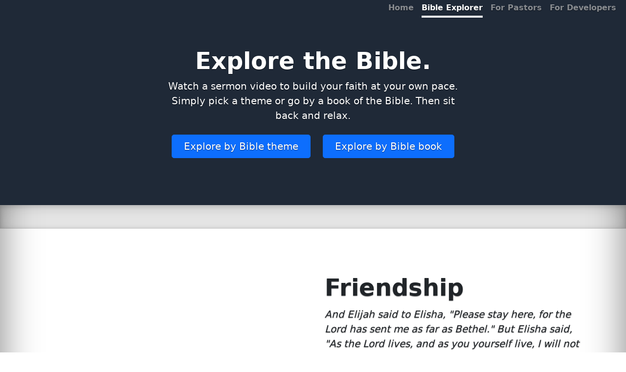

--- FILE ---
content_type: text/html; charset=UTF-8
request_url: https://www.getcontext.xyz/explorer.php?explore=2%20Kings
body_size: 6316
content:


<!doctype html>
<html lang="en">
  <head>
    <meta charset="utf-8">
    <meta name="viewport" content="width=device-width, initial-scale=1">
    <meta name="description" content="Explore the Bible by reflecting on select verses and corresponding sermon videos.">
    <title>Christian Context | Explore the Bible</title>

    <!-- Bootstrap core CSS -->
	<link href="css/bootstrap.min.css" rel="stylesheet">

    <style>
      .bd-placeholder-img {
        font-size: 1.125rem;
        text-anchor: middle;
        -webkit-user-select: none;
        -moz-user-select: none;
        user-select: none;
      }

      @media (min-width: 768px) {
        .bd-placeholder-img-lg {
          font-size: 3.5rem;
        }
      }
    </style>

    <!-- Custom styles for this template -->
    <link href="css/cover.css" rel="stylesheet">
    <link href="css/heroes.css" rel="stylesheet">
    <link href="css/features.css" rel="stylesheet">
    
	<!-- Global site tag (gtag.js) - Google Analytics -->
	<script async src="https://www.googletagmanager.com/gtag/js?id=G-MP8S97JFQC"></script>
	<script>
	  window.dataLayer = window.dataLayer || [];
	  function gtag(){dataLayer.push(arguments);}
	  gtag('js', new Date());
	  gtag('config', 'G-MP8S97JFQC');
	</script>     
  </head>
  
<body>
<main>

  <header class="mb-auto">
    <div>
      <!--<h3 class="float-md-start mb-0 text-white">&nbsp;Christian Context API</h3>-->
      <nav class="nav nav-masthead justify-content-center float-md-end">
        <a class="nav-link" aria-current="page" href="https://www.getcontext.xyz">Home</a>
        <a class="nav-link active" href="https://www.getcontext.xyz/explorer.php">Bible Explorer</a>
        <a class="nav-link" href="https://www.getcontext.xyz/pastors.php">For Pastors</a>
        <a class="nav-link" href="https://www.getcontext.xyz/developers.php">For Developers</a>&nbsp;&nbsp;&nbsp;&nbsp;
      </nav>
    </div>
  </header>

  <div class="bg-custom text-secondary px-4 py-5 text-center">
    <div class="py-5">
      <h1 class="display-5 fw-bold text-white">Explore the Bible.</h1>
      <div class="col-lg-6 mx-auto">
        <p class="fs-5 mb-4 text-white">Watch a sermon video to build your faith at your own pace. Simply pick a theme or go by a book of the Bible. Then sit back and relax.</p>
        <div class="d-grid gap-2 d-sm-flex justify-content-sm-center">
          <a class="btn btn-primary btn-lg px-4 gap-3" href="#theme" role="button">Explore by Bible theme</a> &nbsp; &nbsp; &nbsp;  
          <a class="btn btn-primary btn-lg px-4 gap-3" href="#book" role="button">Explore by Bible book</a>
        </div>
      </div>
    </div>
  </div>
  
  <div class="b-example-divider"></div>
 

	<div class="container col-xxl-8 px-4 py-5">
    <div class="row flex-lg-row-reverse align-items-center g-5 py-5">
      <div class="col-lg-6">      
        
<h1 class="display-5 fw-bold lh-1 mb-3">Friendship</h1><p class="lead"><i>And Elijah said to Elisha, "Please stay here, for the Lord has sent me as far as Bethel." But Elisha said, "As the Lord lives, and as you yourself live, I will not leave you." So they went down to Bethel.<br/><a href="https://www.biblegateway.com/passage/?search=2%20Kings%202&version=ESV" title=Read verse "2 Kings 2:2 in context" target="_blank">2 Kings 2:2</a></i></p><p class="lead">Explore this verse further: <a href="https://www.planobiblechapel.org/tcon/notes/html/ot/2kings/2kings.htm" title="Notes on 2 Kings" target="_blank">Notes on 2 Kings</a></p>        
      </div>
      <div class="col-10 col-sm-8 col-lg-6">
            
<iframe class="embed-responsive-item" src="https://www.youtube.com/embed/J_QovynxZtY?rel=0" allowfullscreen width=427 height=220></iframe>  		
      </div>      
    </div>
  </div> 
  
   <div class="b-example-divider"></div>
  
  <div class="container px-4 py-5" id="theme">
  <h1 class="display-5 fw-bold text-center">Explore by Bible theme</h1>
  
  <div class="row g-4 py-5 row-cols-1 row-cols-lg-1">
  	<div class="feature col">
		<div class="accordion" id="accordionPanelsStayOpenExample">
		  <div class="accordion-item">
		    <h2 class="accordion-header" id="panelsStayOpen-headingOne">
		      <button class="accordion-button" type="button" data-bs-toggle="collapse" data-bs-target="#panelsStayOpen-collapseOne" aria-expanded="true" aria-controls="panelsStayOpen-collapseOne">
		        Bible Themes A - C
		      </button>
		    </h2>
		    <div id="panelsStayOpen-collapseOne" class="accordion-collapse collapse show" aria-labelledby="panelsStayOpen-headingOne">
		      <div class="accordion-body">
		        <a href="https://getcontext.xyz/explorer.php?explore=Abundance" title="Abundance" class="btn btn-primary btn-sm">Abundance</a> <a href="https://getcontext.xyz/explorer.php?explore=Acceptance" title="Acceptance" class="btn btn-primary btn-sm">Acceptance</a> <a href="https://getcontext.xyz/explorer.php?explore=Accountability" title="Accountability" class="btn btn-primary btn-sm">Accountability</a> <a href="https://getcontext.xyz/explorer.php?explore=Addiction" title="Addiction" class="btn btn-primary btn-sm">Addiction</a> <a href="https://getcontext.xyz/explorer.php?explore=Advent 2021" title="Advent 2021" class="btn btn-primary btn-sm">Advent 2021</a> <a href="https://getcontext.xyz/explorer.php?explore=Adversity" title="Adversity" class="btn btn-primary btn-sm">Adversity</a> <a href="https://getcontext.xyz/explorer.php?explore=Alcohol" title="Alcohol" class="btn btn-primary btn-sm">Alcohol</a> <a href="https://getcontext.xyz/explorer.php?explore=Anger" title="Anger" class="btn btn-primary btn-sm">Anger</a> <a href="https://getcontext.xyz/explorer.php?explore=Anxiety" title="Anxiety" class="btn btn-primary btn-sm">Anxiety</a> <a href="https://getcontext.xyz/explorer.php?explore=Attitude" title="Attitude" class="btn btn-primary btn-sm">Attitude</a> <a href="https://getcontext.xyz/explorer.php?explore=Authority" title="Authority" class="btn btn-primary btn-sm">Authority</a> <a href="https://getcontext.xyz/explorer.php?explore=Backsliding" title="Backsliding" class="btn btn-primary btn-sm">Backsliding</a> <a href="https://getcontext.xyz/explorer.php?explore=Balance" title="Balance" class="btn btn-primary btn-sm">Balance</a> <a href="https://getcontext.xyz/explorer.php?explore=Baptism" title="Baptism" class="btn btn-primary btn-sm">Baptism</a> <a href="https://getcontext.xyz/explorer.php?explore=Beauty" title="Beauty" class="btn btn-primary btn-sm">Beauty</a> <a href="https://getcontext.xyz/explorer.php?explore=Being a Servant" title="Being a Servant" class="btn btn-primary btn-sm">Being a Servant</a> <a href="https://getcontext.xyz/explorer.php?explore=Being Born Again" title="Being Born Again" class="btn btn-primary btn-sm">Being Born Again</a> <a href="https://getcontext.xyz/explorer.php?explore=Being Faithful" title="Being Faithful" class="btn btn-primary btn-sm">Being Faithful</a> <a href="https://getcontext.xyz/explorer.php?explore=Being Humble" title="Being Humble" class="btn btn-primary btn-sm">Being Humble</a> <a href="https://getcontext.xyz/explorer.php?explore=Being like Christ" title="Being like Christ" class="btn btn-primary btn-sm">Being like Christ</a> <a href="https://getcontext.xyz/explorer.php?explore=Being Positive" title="Being Positive" class="btn btn-primary btn-sm">Being Positive</a> <a href="https://getcontext.xyz/explorer.php?explore=Being Thankful" title="Being Thankful" class="btn btn-primary btn-sm">Being Thankful</a> <a href="https://getcontext.xyz/explorer.php?explore=Believing God" title="Believing God" class="btn btn-primary btn-sm">Believing God</a> <a href="https://getcontext.xyz/explorer.php?explore=Betrayal" title="Betrayal" class="btn btn-primary btn-sm">Betrayal</a> <a href="https://getcontext.xyz/explorer.php?explore=Bitterness" title="Bitterness" class="btn btn-primary btn-sm">Bitterness</a> <a href="https://getcontext.xyz/explorer.php?explore=Blessings" title="Blessings" class="btn btn-primary btn-sm">Blessings</a> <a href="https://getcontext.xyz/explorer.php?explore=Boldness" title="Boldness" class="btn btn-primary btn-sm">Boldness</a> <a href="https://getcontext.xyz/explorer.php?explore=Bondage" title="Bondage" class="btn btn-primary btn-sm">Bondage</a> <a href="https://getcontext.xyz/explorer.php?explore=Bullying" title="Bullying" class="btn btn-primary btn-sm">Bullying</a> <a href="https://getcontext.xyz/explorer.php?explore=Calling" title="Calling" class="btn btn-primary btn-sm">Calling</a> <a href="https://getcontext.xyz/explorer.php?explore=Change" title="Change" class="btn btn-primary btn-sm">Change</a> <a href="https://getcontext.xyz/explorer.php?explore=Character" title="Character" class="btn btn-primary btn-sm">Character</a> <a href="https://getcontext.xyz/explorer.php?explore=Cheating" title="Cheating" class="btn btn-primary btn-sm">Cheating</a> <a href="https://getcontext.xyz/explorer.php?explore=Children" title="Children" class="btn btn-primary btn-sm">Children</a> <a href="https://getcontext.xyz/explorer.php?explore=Clarity" title="Clarity" class="btn btn-primary btn-sm">Clarity</a> <a href="https://getcontext.xyz/explorer.php?explore=Commitment" title="Commitment" class="btn btn-primary btn-sm">Commitment</a> <a href="https://getcontext.xyz/explorer.php?explore=Communion" title="Communion" class="btn btn-primary btn-sm">Communion</a> <a href="https://getcontext.xyz/explorer.php?explore=Community" title="Community" class="btn btn-primary btn-sm">Community</a> <a href="https://getcontext.xyz/explorer.php?explore=Compassion" title="Compassion" class="btn btn-primary btn-sm">Compassion</a> <a href="https://getcontext.xyz/explorer.php?explore=Compromise" title="Compromise" class="btn btn-primary btn-sm">Compromise</a> <a href="https://getcontext.xyz/explorer.php?explore=Confidence" title="Confidence" class="btn btn-primary btn-sm">Confidence</a> <a href="https://getcontext.xyz/explorer.php?explore=Confusion" title="Confusion" class="btn btn-primary btn-sm">Confusion</a> <a href="https://getcontext.xyz/explorer.php?explore=Contentment" title="Contentment" class="btn btn-primary btn-sm">Contentment</a> <a href="https://getcontext.xyz/explorer.php?explore=Control" title="Control" class="btn btn-primary btn-sm">Control</a> <a href="https://getcontext.xyz/explorer.php?explore=Conviction" title="Conviction" class="btn btn-primary btn-sm">Conviction</a> <a href="https://getcontext.xyz/explorer.php?explore=Counseling" title="Counseling" class="btn btn-primary btn-sm">Counseling</a> <a href="https://getcontext.xyz/explorer.php?explore=Courage" title="Courage" class="btn btn-primary btn-sm">Courage</a>       
		      </div>
		    </div>
		  </div>
		  <div class="accordion-item">
		    <h2 class="accordion-header" id="panelsStayOpen-headingTwo">
		      <button class="accordion-button collapsed" type="button" data-bs-toggle="collapse" data-bs-target="#panelsStayOpen-collapseTwo" aria-expanded="false" aria-controls="panelsStayOpen-collapseTwo">
		        Bible Themes D - F
		      </button>
		    </h2>
		    <div id="panelsStayOpen-collapseTwo" class="accordion-collapse collapse" aria-labelledby="panelsStayOpen-headingTwo">
		      <div class="accordion-body">
		        <a href="https://getcontext.xyz/explorer.php?explore=Darkness" title="Darkness" class="btn btn-primary btn-sm">Darkness</a> <a href="https://getcontext.xyz/explorer.php?explore=Dating" title="Dating" class="btn btn-primary btn-sm">Dating</a> <a href="https://getcontext.xyz/explorer.php?explore=Death" title="Death" class="btn btn-primary btn-sm">Death</a> <a href="https://getcontext.xyz/explorer.php?explore=Debt" title="Debt" class="btn btn-primary btn-sm">Debt</a> <a href="https://getcontext.xyz/explorer.php?explore=Deception" title="Deception" class="btn btn-primary btn-sm">Deception</a> <a href="https://getcontext.xyz/explorer.php?explore=Deliverance" title="Deliverance" class="btn btn-primary btn-sm">Deliverance</a> <a href="https://getcontext.xyz/explorer.php?explore=Demons" title="Demons" class="btn btn-primary btn-sm">Demons</a> <a href="https://getcontext.xyz/explorer.php?explore=Destiny" title="Destiny" class="btn btn-primary btn-sm">Destiny</a> <a href="https://getcontext.xyz/explorer.php?explore=Determination" title="Determination" class="btn btn-primary btn-sm">Determination</a> <a href="https://getcontext.xyz/explorer.php?explore=Diligence" title="Diligence" class="btn btn-primary btn-sm">Diligence</a> <a href="https://getcontext.xyz/explorer.php?explore=Direction" title="Direction" class="btn btn-primary btn-sm">Direction</a> <a href="https://getcontext.xyz/explorer.php?explore=Discipline" title="Discipline" class="btn btn-primary btn-sm">Discipline</a> <a href="https://getcontext.xyz/explorer.php?explore=Disclipleship" title="Disclipleship" class="btn btn-primary btn-sm">Disclipleship</a> <a href="https://getcontext.xyz/explorer.php?explore=Discouragement" title="Discouragement" class="btn btn-primary btn-sm">Discouragement</a> <a href="https://getcontext.xyz/explorer.php?explore=Disobedience" title="Disobedience" class="btn btn-primary btn-sm">Disobedience</a> <a href="https://getcontext.xyz/explorer.php?explore=Distractions" title="Distractions" class="btn btn-primary btn-sm">Distractions</a> <a href="https://getcontext.xyz/explorer.php?explore=Division" title="Division" class="btn btn-primary btn-sm">Division</a> <a href="https://getcontext.xyz/explorer.php?explore=Doubt" title="Doubt" class="btn btn-primary btn-sm">Doubt</a> <a href="https://getcontext.xyz/explorer.php?explore=Drinking" title="Drinking" class="btn btn-primary btn-sm">Drinking</a> <a href="https://getcontext.xyz/explorer.php?explore=Drunkenness" title="Drunkenness" class="btn btn-primary btn-sm">Drunkenness</a> <a href="https://getcontext.xyz/explorer.php?explore=Education" title="Education" class="btn btn-primary btn-sm">Education</a> <a href="https://getcontext.xyz/explorer.php?explore=Emotions" title="Emotions" class="btn btn-primary btn-sm">Emotions</a> <a href="https://getcontext.xyz/explorer.php?explore=Encouraging Others" title="Encouraging Others" class="btn btn-primary btn-sm">Encouraging Others</a> <a href="https://getcontext.xyz/explorer.php?explore=Envy" title="Envy" class="btn btn-primary btn-sm">Envy</a> <a href="https://getcontext.xyz/explorer.php?explore=Evangelism" title="Evangelism" class="btn btn-primary btn-sm">Evangelism</a> <a href="https://getcontext.xyz/explorer.php?explore=Excellence" title="Excellence" class="btn btn-primary btn-sm">Excellence</a> <a href="https://getcontext.xyz/explorer.php?explore=Expectation" title="Expectation" class="btn btn-primary btn-sm">Expectation</a> <a href="https://getcontext.xyz/explorer.php?explore=Failure" title="Failure" class="btn btn-primary btn-sm">Failure</a> <a href="https://getcontext.xyz/explorer.php?explore=Faith" title="Faith" class="btn btn-primary btn-sm">Faith</a> <a href="https://getcontext.xyz/explorer.php?explore=Family Love" title="Family Love" class="btn btn-primary btn-sm">Family Love</a> <a href="https://getcontext.xyz/explorer.php?explore=Family Unity" title="Family Unity" class="btn btn-primary btn-sm">Family Unity</a> <a href="https://getcontext.xyz/explorer.php?explore=Fasting" title="Fasting" class="btn btn-primary btn-sm">Fasting</a> <a href="https://getcontext.xyz/explorer.php?explore=Fathers" title="Fathers" class="btn btn-primary btn-sm">Fathers</a> <a href="https://getcontext.xyz/explorer.php?explore=Favor" title="Favor" class="btn btn-primary btn-sm">Favor</a> <a href="https://getcontext.xyz/explorer.php?explore=Fellowship" title="Fellowship" class="btn btn-primary btn-sm">Fellowship</a> <a href="https://getcontext.xyz/explorer.php?explore=Fighting" title="Fighting" class="btn btn-primary btn-sm">Fighting</a> <a href="https://getcontext.xyz/explorer.php?explore=Finances" title="Finances" class="btn btn-primary btn-sm">Finances</a> <a href="https://getcontext.xyz/explorer.php?explore=Flesh" title="Flesh" class="btn btn-primary btn-sm">Flesh</a> <a href="https://getcontext.xyz/explorer.php?explore=Focus" title="Focus" class="btn btn-primary btn-sm">Focus</a> <a href="https://getcontext.xyz/explorer.php?explore=Forgiveness" title="Forgiveness" class="btn btn-primary btn-sm">Forgiveness</a> <a href="https://getcontext.xyz/explorer.php?explore=Forgiveness of Sin" title="Forgiveness of Sin" class="btn btn-primary btn-sm">Forgiveness of Sin</a> <a href="https://getcontext.xyz/explorer.php?explore=Forgiving Yourself" title="Forgiving Yourself" class="btn btn-primary btn-sm">Forgiving Yourself</a> <a href="https://getcontext.xyz/explorer.php?explore=Foundation" title="Foundation" class="btn btn-primary btn-sm">Foundation</a> <a href="https://getcontext.xyz/explorer.php?explore=Freedom" title="Freedom" class="btn btn-primary btn-sm">Freedom</a> <a href="https://getcontext.xyz/explorer.php?explore=Friendship" title="Friendship" class="btn btn-primary btn-sm">Friendship</a>
		      </div>
		    </div>
		  </div>
		  <div class="accordion-item">
		    <h2 class="accordion-header" id="panelsStayOpen-headingThree">
		      <button class="accordion-button collapsed" type="button" data-bs-toggle="collapse" data-bs-target="#panelsStayOpen-collapseThree" aria-expanded="false" aria-controls="panelsStayOpen-collapseThree">
		        Bible Themes G - O
		      </button>
		    </h2>
		    <div id="panelsStayOpen-collapseThree" class="accordion-collapse collapse" aria-labelledby="panelsStayOpen-headingThree">
		      <div class="accordion-body">
		        <a href="https://getcontext.xyz/explorer.php?explore=Generational Curses" title="Generational Curses" class="btn btn-primary btn-sm">Generational Curses</a> <a href="https://getcontext.xyz/explorer.php?explore=Gentleness" title="Gentleness" class="btn btn-primary btn-sm">Gentleness</a> <a href="https://getcontext.xyz/explorer.php?explore=Giving Offering" title="Giving Offering" class="btn btn-primary btn-sm">Giving Offering</a> <a href="https://getcontext.xyz/explorer.php?explore=Giving to the Poor" title="Giving to the Poor" class="btn btn-primary btn-sm">Giving to the Poor</a> <a href="https://getcontext.xyz/explorer.php?explore=Giving Up" title="Giving Up" class="btn btn-primary btn-sm">Giving Up</a> <a href="https://getcontext.xyz/explorer.php?explore=Gluttony" title="Gluttony" class="btn btn-primary btn-sm">Gluttony</a> <a href="https://getcontext.xyz/explorer.php?explore=God's Faithfulness" title="God's Faithfulness" class="btn btn-primary btn-sm">God's Faithfulness</a> <a href="https://getcontext.xyz/explorer.php?explore=God's Forgiveness" title="God's Forgiveness" class="btn btn-primary btn-sm">God's Forgiveness</a> <a href="https://getcontext.xyz/explorer.php?explore=God's Love" title="God's Love" class="btn btn-primary btn-sm">God's Love</a> <a href="https://getcontext.xyz/explorer.php?explore=God's Mercy" title="God's Mercy" class="btn btn-primary btn-sm">God's Mercy</a> <a href="https://getcontext.xyz/explorer.php?explore=God's Protection" title="God's Protection" class="btn btn-primary btn-sm">God's Protection</a> <a href="https://getcontext.xyz/explorer.php?explore=God's Provision" title="God's Provision" class="btn btn-primary btn-sm">God's Provision</a> <a href="https://getcontext.xyz/explorer.php?explore=Goodness" title="Goodness" class="btn btn-primary btn-sm">Goodness</a> <a href="https://getcontext.xyz/explorer.php?explore=Grace" title="Grace" class="btn btn-primary btn-sm">Grace</a> <a href="https://getcontext.xyz/explorer.php?explore=Gratitude" title="Gratitude" class="btn btn-primary btn-sm">Gratitude</a> <a href="https://getcontext.xyz/explorer.php?explore=Greed" title="Greed" class="btn btn-primary btn-sm">Greed</a> <a href="https://getcontext.xyz/explorer.php?explore=Happiness" title="Happiness" class="btn btn-primary btn-sm">Happiness</a> <a href="https://getcontext.xyz/explorer.php?explore=Hate" title="Hate" class="btn btn-primary btn-sm">Hate</a> <a href="https://getcontext.xyz/explorer.php?explore=Healing" title="Healing" class="btn btn-primary btn-sm">Healing</a> <a href="https://getcontext.xyz/explorer.php?explore=Healing a Broken Heart" title="Healing a Broken Heart" class="btn btn-primary btn-sm">Healing a Broken Heart</a> <a href="https://getcontext.xyz/explorer.php?explore=Health" title="Health" class="btn btn-primary btn-sm">Health</a> <a href="https://getcontext.xyz/explorer.php?explore=Helping Others" title="Helping Others" class="btn btn-primary btn-sm">Helping Others</a> <a href="https://getcontext.xyz/explorer.php?explore=Holiness" title="Holiness" class="btn btn-primary btn-sm">Holiness</a> <a href="https://getcontext.xyz/explorer.php?explore=Honesty" title="Honesty" class="btn btn-primary btn-sm">Honesty</a> <a href="https://getcontext.xyz/explorer.php?explore=Hopelessness" title="Hopelessness" class="btn btn-primary btn-sm">Hopelessness</a> <a href="https://getcontext.xyz/explorer.php?explore=Hospitality" title="Hospitality" class="btn btn-primary btn-sm">Hospitality</a> <a href="https://getcontext.xyz/explorer.php?explore=Humility" title="Humility" class="btn btn-primary btn-sm">Humility</a> <a href="https://getcontext.xyz/explorer.php?explore=Hunger" title="Hunger" class="btn btn-primary btn-sm">Hunger</a> <a href="https://getcontext.xyz/explorer.php?explore=Hypocrisy" title="Hypocrisy" class="btn btn-primary btn-sm">Hypocrisy</a> <a href="https://getcontext.xyz/explorer.php?explore=Identity" title="Identity" class="btn btn-primary btn-sm">Identity</a> <a href="https://getcontext.xyz/explorer.php?explore=Insecurity" title="Insecurity" class="btn btn-primary btn-sm">Insecurity</a> <a href="https://getcontext.xyz/explorer.php?explore=Integrity" title="Integrity" class="btn btn-primary btn-sm">Integrity</a> <a href="https://getcontext.xyz/explorer.php?explore=Joy" title="Joy" class="btn btn-primary btn-sm">Joy</a> <a href="https://getcontext.xyz/explorer.php?explore=Justice" title="Justice" class="btn btn-primary btn-sm">Justice</a> <a href="https://getcontext.xyz/explorer.php?explore=Kindness" title="Kindness" class="btn btn-primary btn-sm">Kindness</a> <a href="https://getcontext.xyz/explorer.php?explore=Leadership" title="Leadership" class="btn btn-primary btn-sm">Leadership</a> <a href="https://getcontext.xyz/explorer.php?explore=Light" title="Light" class="btn btn-primary btn-sm">Light</a> <a href="https://getcontext.xyz/explorer.php?explore=Listening" title="Listening" class="btn btn-primary btn-sm">Listening</a> <a href="https://getcontext.xyz/explorer.php?explore=Loneliness" title="Loneliness" class="btn btn-primary btn-sm">Loneliness</a> <a href="https://getcontext.xyz/explorer.php?explore=Love" title="Love" class="btn btn-primary btn-sm">Love</a> <a href="https://getcontext.xyz/explorer.php?explore=Loyalty" title="Loyalty" class="btn btn-primary btn-sm">Loyalty</a> <a href="https://getcontext.xyz/explorer.php?explore=Lust" title="Lust" class="btn btn-primary btn-sm">Lust</a> <a href="https://getcontext.xyz/explorer.php?explore=Lying" title="Lying" class="btn btn-primary btn-sm">Lying</a> <a href="https://getcontext.xyz/explorer.php?explore=Marriage" title="Marriage" class="btn btn-primary btn-sm">Marriage</a> <a href="https://getcontext.xyz/explorer.php?explore=Maturity" title="Maturity" class="btn btn-primary btn-sm">Maturity</a> <a href="https://getcontext.xyz/explorer.php?explore=Mercy" title="Mercy" class="btn btn-primary btn-sm">Mercy</a> <a href="https://getcontext.xyz/explorer.php?explore=Ministry" title="Ministry" class="btn btn-primary btn-sm">Ministry</a> <a href="https://getcontext.xyz/explorer.php?explore=Miracles" title="Miracles" class="btn btn-primary btn-sm">Miracles</a> <a href="https://getcontext.xyz/explorer.php?explore=Money" title="Money" class="btn btn-primary btn-sm">Money</a> <a href="https://getcontext.xyz/explorer.php?explore=Mothers" title="Mothers" class="btn btn-primary btn-sm">Mothers</a> <a href="https://getcontext.xyz/explorer.php?explore=New Beginnings" title="New Beginnings" class="btn btn-primary btn-sm">New Beginnings</a> <a href="https://getcontext.xyz/explorer.php?explore=Obedience" title="Obedience" class="btn btn-primary btn-sm">Obedience</a> <a href="https://getcontext.xyz/explorer.php?explore=Offense" title="Offense" class="btn btn-primary btn-sm">Offense</a> <a href="https://getcontext.xyz/explorer.php?explore=Overcoming Fear" title="Overcoming Fear" class="btn btn-primary btn-sm">Overcoming Fear</a>
		      </div>
		    </div>
		  </div>
		  <div class="accordion-item">
		    <h2 class="accordion-header" id="panelsStayOpen-headingFour">
		      <button class="accordion-button collapsed" type="button" data-bs-toggle="collapse" data-bs-target="#panelsStayOpen-collapseFour" aria-expanded="false" aria-controls="panelsStayOpen-collapseFour">
		        Bible Themes P - Z
		      </button>
		    </h2>
		    <div id="panelsStayOpen-collapseFour" class="accordion-collapse collapse" aria-labelledby="panelsStayOpen-headingFour">
		      <div class="accordion-body">
		        <a href="https://getcontext.xyz/explorer.php?explore=Parenting" title="Parenting" class="btn btn-primary btn-sm">Parenting</a> <a href="https://getcontext.xyz/explorer.php?explore=Patience" title="Patience" class="btn btn-primary btn-sm">Patience</a> <a href="https://getcontext.xyz/explorer.php?explore=Peace" title="Peace" class="btn btn-primary btn-sm">Peace</a> <a href="https://getcontext.xyz/explorer.php?explore=Persecution" title="Persecution" class="btn btn-primary btn-sm">Persecution</a> <a href="https://getcontext.xyz/explorer.php?explore=Perseverance" title="Perseverance" class="btn btn-primary btn-sm">Perseverance</a> <a href="https://getcontext.xyz/explorer.php?explore=Planning" title="Planning" class="btn btn-primary btn-sm">Planning</a> <a href="https://getcontext.xyz/explorer.php?explore=Pleasing God" title="Pleasing God" class="btn btn-primary btn-sm">Pleasing God</a> <a href="https://getcontext.xyz/explorer.php?explore=Praise" title="Praise" class="btn btn-primary btn-sm">Praise</a> <a href="https://getcontext.xyz/explorer.php?explore=Preparation" title="Preparation" class="btn btn-primary btn-sm">Preparation</a> <a href="https://getcontext.xyz/explorer.php?explore=Pride" title="Pride" class="btn btn-primary btn-sm">Pride</a> <a href="https://getcontext.xyz/explorer.php?explore=Procrastination" title="Procrastination" class="btn btn-primary btn-sm">Procrastination</a> <a href="https://getcontext.xyz/explorer.php?explore=Prosperity" title="Prosperity" class="btn btn-primary btn-sm">Prosperity</a> <a href="https://getcontext.xyz/explorer.php?explore=Protection" title="Protection" class="btn btn-primary btn-sm">Protection</a> <a href="https://getcontext.xyz/explorer.php?explore=Purity" title="Purity" class="btn btn-primary btn-sm">Purity</a> <a href="https://getcontext.xyz/explorer.php?explore=Purpose" title="Purpose" class="btn btn-primary btn-sm">Purpose</a> <a href="https://getcontext.xyz/explorer.php?explore=Putting God First" title="Putting God First" class="btn btn-primary btn-sm">Putting God First</a> <a href="https://getcontext.xyz/explorer.php?explore=Reconciliation" title="Reconciliation" class="btn btn-primary btn-sm">Reconciliation</a> <a href="https://getcontext.xyz/explorer.php?explore=Redemption" title="Redemption" class="btn btn-primary btn-sm">Redemption</a> <a href="https://getcontext.xyz/explorer.php?explore=Rejection" title="Rejection" class="btn btn-primary btn-sm">Rejection</a> <a href="https://getcontext.xyz/explorer.php?explore=Renewal" title="Renewal" class="btn btn-primary btn-sm">Renewal</a> <a href="https://getcontext.xyz/explorer.php?explore=Repentance" title="Repentance" class="btn btn-primary btn-sm">Repentance</a> <a href="https://getcontext.xyz/explorer.php?explore=Respect" title="Respect" class="btn btn-primary btn-sm">Respect</a> <a href="https://getcontext.xyz/explorer.php?explore=Responsibility" title="Responsibility" class="btn btn-primary btn-sm">Responsibility</a> <a href="https://getcontext.xyz/explorer.php?explore=Rest" title="Rest" class="btn btn-primary btn-sm">Rest</a> <a href="https://getcontext.xyz/explorer.php?explore=Restoration" title="Restoration" class="btn btn-primary btn-sm">Restoration</a> <a href="https://getcontext.xyz/explorer.php?explore=Resurrection" title="Resurrection" class="btn btn-primary btn-sm">Resurrection</a> <a href="https://getcontext.xyz/explorer.php?explore=Righteousness" title="Righteousness" class="btn btn-primary btn-sm">Righteousness</a> <a href="https://getcontext.xyz/explorer.php?explore=Salvation" title="Salvation" class="btn btn-primary btn-sm">Salvation</a> <a href="https://getcontext.xyz/explorer.php?explore=Sanctification" title="Sanctification" class="btn btn-primary btn-sm">Sanctification</a> <a href="https://getcontext.xyz/explorer.php?explore=Self Control" title="Self Control" class="btn btn-primary btn-sm">Self Control</a> <a href="https://getcontext.xyz/explorer.php?explore=Selfishness" title="Selfishness" class="btn btn-primary btn-sm">Selfishness</a> <a href="https://getcontext.xyz/explorer.php?explore=Serving God" title="Serving God" class="btn btn-primary btn-sm">Serving God</a> <a href="https://getcontext.xyz/explorer.php?explore=Shame" title="Shame" class="btn btn-primary btn-sm">Shame</a> <a href="https://getcontext.xyz/explorer.php?explore=Sin" title="Sin" class="btn btn-primary btn-sm">Sin</a> <a href="https://getcontext.xyz/explorer.php?explore=Sleep" title="Sleep" class="btn btn-primary btn-sm">Sleep</a> <a href="https://getcontext.xyz/explorer.php?explore=Speaking in Tongues" title="Speaking in Tongues" class="btn btn-primary btn-sm">Speaking in Tongues</a> <a href="https://getcontext.xyz/explorer.php?explore=Stewardship" title="Stewardship" class="btn btn-primary btn-sm">Stewardship</a> <a href="https://getcontext.xyz/explorer.php?explore=Stress" title="Stress" class="btn btn-primary btn-sm">Stress</a> <a href="https://getcontext.xyz/explorer.php?explore=Strongholds" title="Strongholds" class="btn btn-primary btn-sm">Strongholds</a> <a href="https://getcontext.xyz/explorer.php?explore=Surrender" title="Surrender" class="btn btn-primary btn-sm">Surrender</a> <a href="https://getcontext.xyz/explorer.php?explore=Temptation" title="Temptation" class="btn btn-primary btn-sm">Temptation</a> <a href="https://getcontext.xyz/explorer.php?explore=Thankfulness" title="Thankfulness" class="btn btn-primary btn-sm">Thankfulness</a> <a href="https://getcontext.xyz/explorer.php?explore=Thanksgiving" title="Thanksgiving" class="btn btn-primary btn-sm">Thanksgiving</a> <a href="https://getcontext.xyz/explorer.php?explore=The Flesh" title="The Flesh" class="btn btn-primary btn-sm">The Flesh</a> <a href="https://getcontext.xyz/explorer.php?explore=The Name of Jesus" title="The Name of Jesus" class="btn btn-primary btn-sm">The Name of Jesus</a> <a href="https://getcontext.xyz/explorer.php?explore=The Tongue" title="The Tongue" class="btn btn-primary btn-sm">The Tongue</a> <a href="https://getcontext.xyz/explorer.php?explore=Thoughts" title="Thoughts" class="btn btn-primary btn-sm">Thoughts</a> <a href="https://getcontext.xyz/explorer.php?explore=Tithing" title="Tithing" class="btn btn-primary btn-sm">Tithing</a> <a href="https://getcontext.xyz/explorer.php?explore=Transformation" title="Transformation" class="btn btn-primary btn-sm">Transformation</a> <a href="https://getcontext.xyz/explorer.php?explore=Trust" title="Trust" class="btn btn-primary btn-sm">Trust</a> <a href="https://getcontext.xyz/explorer.php?explore=Trusting God" title="Trusting God" class="btn btn-primary btn-sm">Trusting God</a> <a href="https://getcontext.xyz/explorer.php?explore=Truth" title="Truth" class="btn btn-primary btn-sm">Truth</a> <a href="https://getcontext.xyz/explorer.php?explore=Unity" title="Unity" class="btn btn-primary btn-sm">Unity</a> <a href="https://getcontext.xyz/explorer.php?explore=Victory" title="Victory" class="btn btn-primary btn-sm">Victory</a> <a href="https://getcontext.xyz/explorer.php?explore=Vision" title="Vision" class="btn btn-primary btn-sm">Vision</a> <a href="https://getcontext.xyz/explorer.php?explore=Wealth" title="Wealth" class="btn btn-primary btn-sm">Wealth</a> <a href="https://getcontext.xyz/explorer.php?explore=Wisdom" title="Wisdom" class="btn btn-primary btn-sm">Wisdom</a> <a href="https://getcontext.xyz/explorer.php?explore=Witnessing" title="Witnessing" class="btn btn-primary btn-sm">Witnessing</a> <a href="https://getcontext.xyz/explorer.php?explore=Worry" title="Worry" class="btn btn-primary btn-sm">Worry</a> <a href="https://getcontext.xyz/explorer.php?explore=Worship" title="Worship" class="btn btn-primary btn-sm">Worship</a>
		      </div>
		    </div>
		  </div>
		</div>      
      </div>
    </div>  
  </div>
  
   <div class="b-example-divider"></div>
  
  <div class="container px-4 py-5" id="book">
  <h1 class="display-5 fw-bold text-center">Explore by Bible book</h1>
  
  <div class="row g-4 py-5 row-cols-1 row-cols-lg-1">
      <div class="feature col"> 
		<div class="accordion" id="accordionPanelsStayOpenExample">
		  <div class="accordion-item">
		    <h2 class="accordion-header" id="panelsStayOpen-headingOne">
		      <button class="accordion-button" type="button" data-bs-toggle="collapse" data-bs-target="#panelsStayOpen-collapseOne" aria-expanded="true" aria-controls="panelsStayOpen-collapseOne">
		        Old Testament
		      </button>
		    </h2>
		    <div id="panelsStayOpen-collapseOne" class="accordion-collapse collapse show" aria-labelledby="panelsStayOpen-headingOne">
		      <div class="accordion-body">
				<a href="https://www.getcontext.xyz/explorer.php?explore=Genesis" title="Genesis" class="btn btn-primary btn-sm">Genesis</a> 
		      	<a href="https://www.getcontext.xyz/explorer.php?explore=Exodus" title="Exodus" class="btn btn-primary btn-sm">Exodus</a>  
		      	<a href="https://www.getcontext.xyz/explorer.php?explore=Leviticus" title="Leviticus" class="btn btn-primary btn-sm">Leviticus</a>  
		      	<a href="https://www.getcontext.xyz/explorer.php?explore=Numbers" title="Numbers" class="btn btn-primary btn-sm">Numbers</a>  
		      	<a href="https://www.getcontext.xyz/explorer.php?explore=Deuteronomy" title="Deuteronomy" class="btn btn-primary btn-sm">Deuteronomy</a> 
		      	<a href="https://www.getcontext.xyz/explorer.php?explore=Joshua" title="Joshua" class="btn btn-primary btn-sm">Joshua</a> 
		      	<a href="https://www.getcontext.xyz/explorer.php?explore=Judges" title="Judges" class="btn btn-primary btn-sm">Judges</a>    
		      	<a href="https://www.getcontext.xyz/explorer.php?explore=Ruth" title="Ruth" class="btn btn-primary btn-sm">Ruth</a>    
		      	<a href="https://www.getcontext.xyz/explorer.php?explore=1%20Samuel" title="1 Samuel" class="btn btn-primary btn-sm">1 Samuel</a>    
		      	<a href="https://www.getcontext.xyz/explorer.php?explore=2%20Samuel" title="2 Samuel" class="btn btn-primary btn-sm">2 Samuel</a> 
		      	<a href="https://www.getcontext.xyz/explorer.php?explore=1%20Kings" title="1 Kings" class="btn btn-primary btn-sm">1 Kings</a>    
		      	<a href="https://www.getcontext.xyz/explorer.php?explore=2%20Kings" title="2 Kings" class="btn btn-primary btn-sm">2 Kings</a>    
		      	<a href="https://www.getcontext.xyz/explorer.php?explore=1%20Chronicles" title="1 Chronicles" class="btn btn-primary btn-sm">1 Chronicles</a>    
		      	<a href="https://www.getcontext.xyz/explorer.php?explore=2%20Chronicles" title="2 Chronicles" class="btn btn-primary btn-sm">2 Chronicles</a>     
		      	<a href="https://www.getcontext.xyz/explorer.php?explore=Ezra" title="Ezra" class="btn btn-primary btn-sm">Ezra</a>    
		      	<a href="https://www.getcontext.xyz/explorer.php?explore=Nehemiah" title="Nehemiah" class="btn btn-primary btn-sm">Nehemiah</a>    
		      	<a href="https://www.getcontext.xyz/explorer.php?explore=Esther" title="Esther" class="btn btn-primary btn-sm">Esther</a>    
		      	<a href="https://www.getcontext.xyz/explorer.php?explore=Job" title="Job" class="btn btn-primary btn-sm">Job</a>    
		      	<a href="https://www.getcontext.xyz/explorer.php?explore=Psalm" title="Psalms" class="btn btn-primary btn-sm">Psalms</a>   
		      	<a href="https://www.getcontext.xyz/explorer.php?explore=Proverbs" title="Proverbs" class="btn btn-primary btn-sm">Proverbs</a>   
		      	<a href="https://www.getcontext.xyz/explorer.php?explore=Ecclesiastes" title="Ecclesiastes" class="btn btn-primary btn-sm">Ecclesiastes</a>   
		      	<a href="https://www.getcontext.xyz/explorer.php?explore=Song%20of%20Songs" title="Song of Songs" class="btn btn-primary btn-sm">Song of Songs</a>   
		      	<a href="https://www.getcontext.xyz/explorer.php?explore=Isaiah" title="Isaiah" class="btn btn-primary btn-sm">Isaiah</a>   
		      	<a href="https://www.getcontext.xyz/explorer.php?explore=Jeremiah" title="Jeremiah" class="btn btn-primary btn-sm">Jeremiah</a>   
		      	<a href="https://www.getcontext.xyz/explorer.php?explore=Lamentations" title="Lamentations" class="btn btn-primary btn-sm">Lamentations</a>   
		      	<a href="https://www.getcontext.xyz/explorer.php?explore=Ezekiel" title="Ezekiel" class="btn btn-primary btn-sm">Ezekiel</a>   
		      	<a href="https://www.getcontext.xyz/explorer.php?explore=Daniel" title="Daniel" class="btn btn-primary btn-sm">Daniel</a> 
		      	<a href="https://www.getcontext.xyz/explorer.php?explore=Hosea" title="Hosea" class="btn btn-primary btn-sm">Hosea</a>    
		      	<a href="https://www.getcontext.xyz/explorer.php?explore=Joel" title="Joel" class="btn btn-primary btn-sm">Joel</a>    
		      	<a href="https://www.getcontext.xyz/explorer.php?explore=Amos" title="Amos" class="btn btn-primary btn-sm">Amos</a>    
		      	<a href="https://www.getcontext.xyz/explorer.php?explore=Obadiah" title="Obadiah" class="btn btn-primary btn-sm">Obadiah</a>    
		      	<a href="https://www.getcontext.xyz/explorer.php?explore=Jonah" title="Jonah" class="btn btn-primary btn-sm">Jonah</a>    
		      	<a href="https://www.getcontext.xyz/explorer.php?explore=Micah" title="Micah" class="btn btn-primary btn-sm">Micah</a>    
		      	<a href="https://www.getcontext.xyz/explorer.php?explore=Nahum" title="Nahum" class="btn btn-primary btn-sm">Nahum</a>    
		      	<a href="https://www.getcontext.xyz/explorer.php?explore=Habakkuk" title="Habakkuk" class="btn btn-primary btn-sm">Habakkuk</a> 
		      	<a href="https://www.getcontext.xyz/explorer.php?explore=Zephaniah" title="Zephaniah" class="btn btn-primary btn-sm">Zephaniah</a>    
		      	<a href="https://www.getcontext.xyz/explorer.php?explore=Haggai" title="Haggai" class="btn btn-primary btn-sm">Haggai</a>    
		      	<a href="https://www.getcontext.xyz/explorer.php?explore=Zechariah" title="Zechariah" class="btn btn-primary btn-sm">Zechariah</a>    
		      	<a href="https://www.getcontext.xyz/explorer.php?explore=Malachi" title="Malachi" class="btn btn-primary btn-sm">Malachi</a>      		        
		      </div>
		    </div>
		  </div>
		  <div class="accordion-item">
		    <h2 class="accordion-header" id="panelsStayOpen-headingTwo">
		      <button class="accordion-button" type="button" data-bs-toggle="collapse" data-bs-target="#panelsStayOpen-collapseTwo" aria-expanded="false" aria-controls="panelsStayOpen-collapseTwo">
		        New Testament
		      </button>
		    </h2>
		    <div id="panelsStayOpen-collapseTwo" class="accordion-collapse collapse show" aria-labelledby="panelsStayOpen-headingTwo">
		      <div class="accordion-body">
				<a href="https://www.getcontext.xyz/explorer.php?explore=Matthew" title="Matthew" class="btn btn-primary btn-sm">Matthew</a> 
		      	<a href="https://www.getcontext.xyz/explorer.php?explore=Mark" title="Mark" class="btn btn-primary btn-sm">Mark</a>  
				<a href="https://www.getcontext.xyz/explorer.php?explore=Luke" title="Luke" class="btn btn-primary btn-sm">Luke</a>
				<a href="https://www.getcontext.xyz/explorer.php?explore=John" title="John" class="btn btn-primary btn-sm">John</a>
				<a href="https://www.getcontext.xyz/explorer.php?explore=Acts" title="Acts" class="btn btn-primary btn-sm">Acts</a>
				<a href="https://www.getcontext.xyz/explorer.php?explore=Romans" title="Romans" class="btn btn-primary btn-sm">Romans</a>
				<a href="https://www.getcontext.xyz/explorer.php?explore=1%20Corinthians" title="1 Corinthians" class="btn btn-primary btn-sm">1 Corinthians</a>
				<a href="https://www.getcontext.xyz/explorer.php?explore=2%20Corinthians" title="2 Corinthians" class="btn btn-primary btn-sm">2 Corinthians</a>
				<a href="https://www.getcontext.xyz/explorer.php?explore=Galatians" title="Galatians" class="btn btn-primary btn-sm">Galatians</a>
				<a href="https://www.getcontext.xyz/explorer.php?explore=Ephesians" title="Ephesians" class="btn btn-primary btn-sm">Ephesians</a>
				<a href="https://www.getcontext.xyz/explorer.php?explore=Philippians" title="Philippians" class="btn btn-primary btn-sm">Philippians</a>
				<a href="https://www.getcontext.xyz/explorer.php?explore=Colossians" title="Colossians" class="btn btn-primary btn-sm">Colossians</a>
				<a href="https://www.getcontext.xyz/explorer.php?explore=1%20Thessalonians" title="1 Thessalonians" class="btn btn-primary btn-sm">1 Thessalonians</a>
				<a href="https://www.getcontext.xyz/explorer.php?explore=2%20Thessalonians" title="2 Thessalonians" class="btn btn-primary btn-sm">2 Thessalonians</a>
				<a href="https://www.getcontext.xyz/explorer.php?explore=1%20Timothy" title="1 Timothy" class="btn btn-primary btn-sm">1 Timothy</a>
				<a href="https://www.getcontext.xyz/explorer.php?explore=2%20Timothy" title="2 Timothy" class="btn btn-primary btn-sm">2 Timothy</a>
				<a href="https://www.getcontext.xyz/explorer.php?explore=Titus" title="Titus" class="btn btn-primary btn-sm">Titus</a>
				<a href="https://www.getcontext.xyz/explorer.php?explore=Philemon" title="Philemon" class="btn btn-primary btn-sm">Philemon</a>
				<a href="https://www.getcontext.xyz/explorer.php?explore=Hebrews" title="Hebrews" class="btn btn-primary btn-sm">Hebrews</a>
				<a href="https://www.getcontext.xyz/explorer.php?explore=James" title="James" class="btn btn-primary btn-sm">James</a>
				<a href="https://www.getcontext.xyz/explorer.php?explore=1%20Peter" title="1 Peter" class="btn btn-primary btn-sm">1 Peter</a>
				<a href="https://www.getcontext.xyz/explorer.php?explore=2%20Peter" title="2 Peter" class="btn btn-primary btn-sm">2 Peter</a>
				<a href="https://www.getcontext.xyz/explorer.php?explore=1%20John" title="1 John" class="btn btn-primary btn-sm">1 John</a>      	      
				<a href="https://www.getcontext.xyz/explorer.php?explore=2%20John" title="2 John" class="btn btn-primary btn-sm">2 John</a>
				<a href="https://www.getcontext.xyz/explorer.php?explore=3%20John" title="3 John" class="btn btn-primary btn-sm">3 John</a>
				<a href="https://www.getcontext.xyz/explorer.php?explore=Jude" title="Jude" class="btn btn-primary btn-sm">Jude</a>
				<a href="https://www.getcontext.xyz/explorer.php?explore=Revelation" title="Revelation" class="btn btn-primary btn-sm">Revelation</a>		        
		      </div>
		    </div>
		  </div>
		</div>      
      </div>
    </div>  
  </div>  
    
  <div class="b-example-divider"></div>  

<div class="container">
  <footer class="py-3 my-4">
  	<ul class="nav justify-content-center border-bottom pb-3 mb-3">
	<li class="nav-item"><a href="https://www.getcontext.xyz" class="nav-link px-2 text-muted">Home</a></li>
    <li class="nav-item"><a href="https://www.getcontext.xyz/christianity.php" class="nav-link px-2 text-muted">What is Christianity?</a></li>
    <li class="nav-item"><a href="https://www.getcontext.xyz/explorer.php" class="nav-link px-2 text-muted">Watch a Sermon</a></li>
    <li class="nav-item"><a href="https://www.getcontext.xyz/pastors.php" class="nav-link px-2 text-muted">Write a Sermon</a></li>
    <li class="nav-item"><a href="https://www.getcontext.xyz/developers.php" class="nav-link px-2 text-muted">Try the API</a></li>
    <li class="nav-item"><a href="https://www.getcontext.xyz/privacy.php" class="nav-link px-2 text-muted">Privacy</a></li>
    <li class="nav-item"><a href="https://www.getcontext.xyz/terms.php" class="nav-link px-2 text-muted">Terms</a></li>
    </ul>
    <p class="text-center text-muted">&copy; 2021-2022 GetContext.xyz</p>
  </footer>
</div>  

</main>
<script src="js/bootstrap.bundle.min.js"></script>
<script type="text/javascript" src="//s7.addthis.com/js/300/addthis_widget.js#pubid=ra-618f164094d8c25d"></script>
</body>
</html>